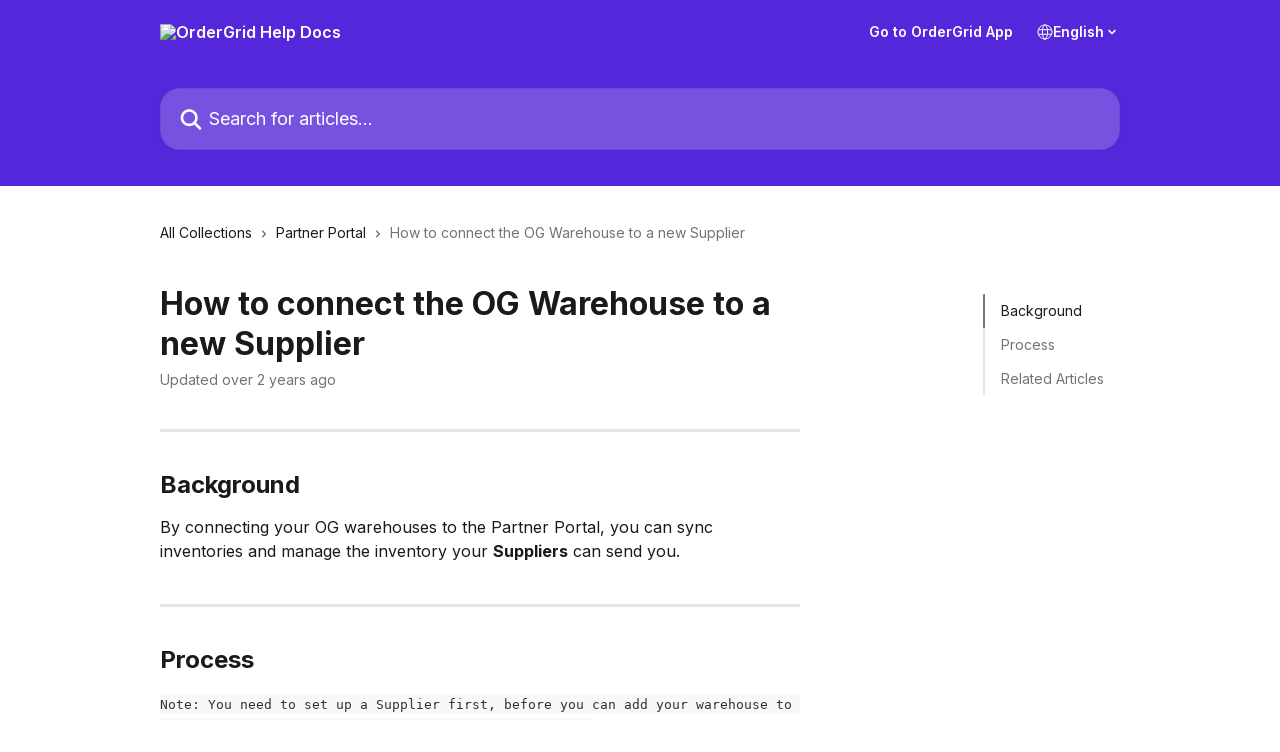

--- FILE ---
content_type: text/html; charset=utf-8
request_url: https://help.ordergrid.com/en/articles/7234037-how-to-connect-the-og-warehouse-to-a-new-supplier
body_size: 14301
content:
<!DOCTYPE html><html lang="en"><head><meta charSet="utf-8" data-next-head=""/><title data-next-head="">How to connect the OG Warehouse to a new Supplier | OrderGrid Help Docs</title><meta property="og:title" content="How to connect the OG Warehouse to a new Supplier | OrderGrid Help Docs" data-next-head=""/><meta name="twitter:title" content="How to connect the OG Warehouse to a new Supplier | OrderGrid Help Docs" data-next-head=""/><meta property="og:description" content="" data-next-head=""/><meta name="twitter:description" content="" data-next-head=""/><meta name="description" content="" data-next-head=""/><meta property="og:type" content="article" data-next-head=""/><meta name="robots" content="noindex, nofollow" data-next-head=""/><meta name="viewport" content="width=device-width, initial-scale=1" data-next-head=""/><link href="https://intercom.help/ordergrid/assets/favicon" rel="icon" data-next-head=""/><link rel="canonical" href="https://help.ordergrid.com/en/articles/7234037-how-to-connect-the-og-warehouse-to-a-new-supplier" data-next-head=""/><link rel="alternate" href="https://help.ordergrid.com/en/articles/7234037-how-to-connect-the-og-warehouse-to-a-new-supplier" hrefLang="en" data-next-head=""/><link rel="alternate" href="https://help.ordergrid.com/en/articles/7234037-how-to-connect-the-og-warehouse-to-a-new-supplier" hrefLang="x-default" data-next-head=""/><link nonce="B64vpjhjFqznGG30sSi9b0AIZJkdC0xhnLSJTzeswzM=" rel="preload" href="https://static.intercomassets.com/_next/static/css/599c9ec127732470.css" as="style"/><link nonce="B64vpjhjFqznGG30sSi9b0AIZJkdC0xhnLSJTzeswzM=" rel="stylesheet" href="https://static.intercomassets.com/_next/static/css/599c9ec127732470.css" data-n-g=""/><link nonce="B64vpjhjFqznGG30sSi9b0AIZJkdC0xhnLSJTzeswzM=" rel="preload" href="https://static.intercomassets.com/_next/static/css/b6200d0221da3810.css" as="style"/><link nonce="B64vpjhjFqznGG30sSi9b0AIZJkdC0xhnLSJTzeswzM=" rel="stylesheet" href="https://static.intercomassets.com/_next/static/css/b6200d0221da3810.css"/><noscript data-n-css="B64vpjhjFqznGG30sSi9b0AIZJkdC0xhnLSJTzeswzM="></noscript><script defer="" nonce="B64vpjhjFqznGG30sSi9b0AIZJkdC0xhnLSJTzeswzM=" nomodule="" src="https://static.intercomassets.com/_next/static/chunks/polyfills-42372ed130431b0a.js"></script><script defer="" src="https://static.intercomassets.com/_next/static/chunks/1770.678fb10d9b0aa13f.js" nonce="B64vpjhjFqznGG30sSi9b0AIZJkdC0xhnLSJTzeswzM="></script><script src="https://static.intercomassets.com/_next/static/chunks/webpack-6c81213a0e58f55e.js" nonce="B64vpjhjFqznGG30sSi9b0AIZJkdC0xhnLSJTzeswzM=" defer=""></script><script src="https://static.intercomassets.com/_next/static/chunks/framework-1f1b8d38c1d86c61.js" nonce="B64vpjhjFqznGG30sSi9b0AIZJkdC0xhnLSJTzeswzM=" defer=""></script><script src="https://static.intercomassets.com/_next/static/chunks/main-062b69200830d1f2.js" nonce="B64vpjhjFqznGG30sSi9b0AIZJkdC0xhnLSJTzeswzM=" defer=""></script><script src="https://static.intercomassets.com/_next/static/chunks/pages/_app-2a7cef494e7a7ad2.js" nonce="B64vpjhjFqznGG30sSi9b0AIZJkdC0xhnLSJTzeswzM=" defer=""></script><script src="https://static.intercomassets.com/_next/static/chunks/d0502abb-9b061981b91adc2a.js" nonce="B64vpjhjFqznGG30sSi9b0AIZJkdC0xhnLSJTzeswzM=" defer=""></script><script src="https://static.intercomassets.com/_next/static/chunks/6190-ef428f6633b5a03f.js" nonce="B64vpjhjFqznGG30sSi9b0AIZJkdC0xhnLSJTzeswzM=" defer=""></script><script src="https://static.intercomassets.com/_next/static/chunks/5729-6d79ddfe1353a77c.js" nonce="B64vpjhjFqznGG30sSi9b0AIZJkdC0xhnLSJTzeswzM=" defer=""></script><script src="https://static.intercomassets.com/_next/static/chunks/296-7834dcf3444315af.js" nonce="B64vpjhjFqznGG30sSi9b0AIZJkdC0xhnLSJTzeswzM=" defer=""></script><script src="https://static.intercomassets.com/_next/static/chunks/4835-9db7cd232aae5617.js" nonce="B64vpjhjFqznGG30sSi9b0AIZJkdC0xhnLSJTzeswzM=" defer=""></script><script src="https://static.intercomassets.com/_next/static/chunks/2735-8954effe331a5dbf.js" nonce="B64vpjhjFqznGG30sSi9b0AIZJkdC0xhnLSJTzeswzM=" defer=""></script><script src="https://static.intercomassets.com/_next/static/chunks/pages/%5BhelpCenterIdentifier%5D/%5Blocale%5D/articles/%5BarticleSlug%5D-cb17d809302ca462.js" nonce="B64vpjhjFqznGG30sSi9b0AIZJkdC0xhnLSJTzeswzM=" defer=""></script><script src="https://static.intercomassets.com/_next/static/liWVGxq8VvykZLCTfl--W/_buildManifest.js" nonce="B64vpjhjFqznGG30sSi9b0AIZJkdC0xhnLSJTzeswzM=" defer=""></script><script src="https://static.intercomassets.com/_next/static/liWVGxq8VvykZLCTfl--W/_ssgManifest.js" nonce="B64vpjhjFqznGG30sSi9b0AIZJkdC0xhnLSJTzeswzM=" defer=""></script><meta name="sentry-trace" content="e53bd8661e049c018904a2e4c468e0a6-2df58f05fbb10079-0"/><meta name="baggage" content="sentry-environment=production,sentry-release=4c747e2afcc204eac510e861c0f4f061f5d9d8b7,sentry-public_key=187f842308a64dea9f1f64d4b1b9c298,sentry-trace_id=e53bd8661e049c018904a2e4c468e0a6,sentry-org_id=2129,sentry-sampled=false,sentry-sample_rand=0.9107975532649814,sentry-sample_rate=0"/><style id="__jsx-844244183">:root{--body-bg: rgb(255, 255, 255);
--body-image: none;
--body-bg-rgb: 255, 255, 255;
--body-border: rgb(230, 230, 230);
--body-primary-color: #1a1a1a;
--body-secondary-color: #737373;
--body-reaction-bg: rgb(242, 242, 242);
--body-reaction-text-color: rgb(64, 64, 64);
--body-toc-active-border: #737373;
--body-toc-inactive-border: #f2f2f2;
--body-toc-inactive-color: #737373;
--body-toc-active-font-weight: 400;
--body-table-border: rgb(204, 204, 204);
--body-color: hsl(0, 0%, 0%);
--footer-bg: rgb(255, 255, 255);
--footer-image: none;
--footer-border: rgb(230, 230, 230);
--footer-color: hsl(211, 10%, 61%);
--header-bg: none;
--header-image: linear-gradient(to bottom right, #5527da,#5527da);
--header-color: hsl(0, 0%, 100%);
--collection-card-bg: rgb(255, 255, 255);
--collection-card-image: none;
--collection-card-color: hsl(258, 77%, 52%);
--card-bg: rgb(255, 255, 255);
--card-border-color: rgb(230, 230, 230);
--card-border-inner-radius: 15px;
--card-border-radius: 20px;
--card-shadow: 0 1px 2px 0 rgb(0 0 0 / 0.05);
--search-bar-border-radius: 20px;
--search-bar-width: 100%;
--ticket-blue-bg-color: #dce1f9;
--ticket-blue-text-color: #334bfa;
--ticket-green-bg-color: #d7efdc;
--ticket-green-text-color: #0f7134;
--ticket-orange-bg-color: #ffebdb;
--ticket-orange-text-color: #b24d00;
--ticket-red-bg-color: #ffdbdb;
--ticket-red-text-color: #df2020;
--header-height: 245px;
--header-subheader-background-color: #000000;
--header-subheader-font-color: #FFFFFF;
--content-block-bg: rgb(255, 255, 255);
--content-block-image: none;
--content-block-color: hsl(0, 0%, 10%);
--content-block-button-bg: rgb(51, 75, 250);
--content-block-button-image: none;
--content-block-button-color: hsl(0, 0%, 100%);
--content-block-button-radius: 6px;
--primary-color: hsl(258, 77%, 52%);
--primary-color-alpha-10: hsla(258, 77%, 52%, 0.1);
--primary-color-alpha-60: hsla(258, 77%, 52%, 0.6);
--text-on-primary-color: #ffffff}</style><style id="__jsx-3836159323">:root{--font-family-primary: 'Inter', 'Inter Fallback'}</style><style id="__jsx-2891919213">:root{--font-family-secondary: 'Inter', 'Inter Fallback'}</style><style id="__jsx-cf6f0ea00fa5c760">.fade-background.jsx-cf6f0ea00fa5c760{background:radial-gradient(333.38%100%at 50%0%,rgba(var(--body-bg-rgb),0)0%,rgba(var(--body-bg-rgb),.00925356)11.67%,rgba(var(--body-bg-rgb),.0337355)21.17%,rgba(var(--body-bg-rgb),.0718242)28.85%,rgba(var(--body-bg-rgb),.121898)35.03%,rgba(var(--body-bg-rgb),.182336)40.05%,rgba(var(--body-bg-rgb),.251516)44.25%,rgba(var(--body-bg-rgb),.327818)47.96%,rgba(var(--body-bg-rgb),.409618)51.51%,rgba(var(--body-bg-rgb),.495297)55.23%,rgba(var(--body-bg-rgb),.583232)59.47%,rgba(var(--body-bg-rgb),.671801)64.55%,rgba(var(--body-bg-rgb),.759385)70.81%,rgba(var(--body-bg-rgb),.84436)78.58%,rgba(var(--body-bg-rgb),.9551)88.2%,rgba(var(--body-bg-rgb),1)100%),var(--header-image),var(--header-bg);background-size:cover;background-position-x:center}</style><style id="__jsx-27f84a20f81f6ce9">.table-of-contents::-webkit-scrollbar{width:8px}.table-of-contents::-webkit-scrollbar-thumb{background-color:#f2f2f2;border-radius:8px}</style><style id="__jsx-a49d9ef8a9865a27">.table_of_contents.jsx-a49d9ef8a9865a27{max-width:260px;min-width:260px}</style><style id="__jsx-4bed0c08ce36899e">.article_body a:not(.intercom-h2b-button){color:var(--primary-color)}article a.intercom-h2b-button{background-color:var(--primary-color);border:0}.zendesk-article table{overflow-x:scroll!important;display:block!important;height:auto!important}.intercom-interblocks-unordered-nested-list ul,.intercom-interblocks-ordered-nested-list ol{margin-top:16px;margin-bottom:16px}.intercom-interblocks-unordered-nested-list ul .intercom-interblocks-unordered-nested-list ul,.intercom-interblocks-unordered-nested-list ul .intercom-interblocks-ordered-nested-list ol,.intercom-interblocks-ordered-nested-list ol .intercom-interblocks-ordered-nested-list ol,.intercom-interblocks-ordered-nested-list ol .intercom-interblocks-unordered-nested-list ul{margin-top:0;margin-bottom:0}.intercom-interblocks-image a:focus{outline-offset:3px}</style></head><body><div id="__next"><div dir="ltr" class="h-full w-full"><span class="hidden">Copyright (c) 2023, Intercom, Inc. (legal@intercom.io) with Reserved Font Name &quot;Inter&quot;.
      This Font Software is licensed under the SIL Open Font License, Version 1.1.</span><span class="hidden">Copyright (c) 2023, Intercom, Inc. (legal@intercom.io) with Reserved Font Name &quot;Inter&quot;.
      This Font Software is licensed under the SIL Open Font License, Version 1.1.</span><a href="#main-content" class="sr-only font-bold text-header-color focus:not-sr-only focus:absolute focus:left-4 focus:top-4 focus:z-50" aria-roledescription="Link, Press control-option-right-arrow to exit">Skip to main content</a><main class="header__lite"><header id="header" data-testid="header" class="jsx-cf6f0ea00fa5c760 flex flex-col text-header-color"><div class="jsx-cf6f0ea00fa5c760 relative flex grow flex-col mb-9 bg-header-bg bg-header-image bg-cover bg-center pb-9"><div id="sr-announcement" aria-live="polite" class="jsx-cf6f0ea00fa5c760 sr-only"></div><div class="jsx-cf6f0ea00fa5c760 flex h-full flex-col items-center marker:shrink-0"><section class="relative flex w-full flex-col mb-6 pb-6"><div class="header__meta_wrapper flex justify-center px-5 pt-6 leading-none sm:px-10"><div class="flex items-center w-240" data-testid="subheader-container"><div class="mo__body header__site_name"><div class="header__logo"><a href="/en/"><img src="https://downloads.intercomcdn.com/i/o/575058/5129d737887d6af7f9af21a6/7691b0fab63d2674cf99ecc9a4801646.png" height="150" alt="OrderGrid Help Docs"/></a></div></div><div><div class="flex items-center font-semibold"><div class="flex items-center md:hidden" data-testid="small-screen-children"><button class="flex items-center border-none bg-transparent px-1.5" data-testid="hamburger-menu-button" aria-label="Open menu"><svg width="24" height="24" viewBox="0 0 16 16" xmlns="http://www.w3.org/2000/svg" class="fill-current"><path d="M1.86861 2C1.38889 2 1 2.3806 1 2.85008C1 3.31957 1.38889 3.70017 1.86861 3.70017H14.1314C14.6111 3.70017 15 3.31957 15 2.85008C15 2.3806 14.6111 2 14.1314 2H1.86861Z"></path><path d="M1 8C1 7.53051 1.38889 7.14992 1.86861 7.14992H14.1314C14.6111 7.14992 15 7.53051 15 8C15 8.46949 14.6111 8.85008 14.1314 8.85008H1.86861C1.38889 8.85008 1 8.46949 1 8Z"></path><path d="M1 13.1499C1 12.6804 1.38889 12.2998 1.86861 12.2998H14.1314C14.6111 12.2998 15 12.6804 15 13.1499C15 13.6194 14.6111 14 14.1314 14H1.86861C1.38889 14 1 13.6194 1 13.1499Z"></path></svg></button><div class="fixed right-0 top-0 z-50 h-full w-full hidden" data-testid="hamburger-menu"><div class="flex h-full w-full justify-end bg-black bg-opacity-30"><div class="flex h-fit w-full flex-col bg-white opacity-100 sm:h-full sm:w-1/2"><button class="text-body-font flex items-center self-end border-none bg-transparent pr-6 pt-6" data-testid="hamburger-menu-close-button" aria-label="Close menu"><svg width="24" height="24" viewBox="0 0 16 16" xmlns="http://www.w3.org/2000/svg"><path d="M3.5097 3.5097C3.84165 3.17776 4.37984 3.17776 4.71178 3.5097L7.99983 6.79775L11.2879 3.5097C11.6198 3.17776 12.158 3.17776 12.49 3.5097C12.8219 3.84165 12.8219 4.37984 12.49 4.71178L9.20191 7.99983L12.49 11.2879C12.8219 11.6198 12.8219 12.158 12.49 12.49C12.158 12.8219 11.6198 12.8219 11.2879 12.49L7.99983 9.20191L4.71178 12.49C4.37984 12.8219 3.84165 12.8219 3.5097 12.49C3.17776 12.158 3.17776 11.6198 3.5097 11.2879L6.79775 7.99983L3.5097 4.71178C3.17776 4.37984 3.17776 3.84165 3.5097 3.5097Z"></path></svg></button><nav class="flex flex-col pl-4 text-black"><a target="_blank" rel="noopener noreferrer" href="https://app.ordergrid.com" class="mx-5 mb-5 text-md no-underline hover:opacity-80 md:mx-3 md:my-0 md:text-base" data-testid="header-link-0">Go to OrderGrid App</a><div class="relative cursor-pointer has-[:focus]:outline"><select class="peer absolute z-10 block h-6 w-full cursor-pointer opacity-0 md:text-base" aria-label="Change language" id="language-selector"><option value="/en/articles/7234037-how-to-connect-the-og-warehouse-to-a-new-supplier" class="text-black" selected="">English</option><option value="/es/articles/7234037" class="text-black">Español</option></select><div class="mb-10 ml-5 flex items-center gap-1 text-md hover:opacity-80 peer-hover:opacity-80 md:m-0 md:ml-3 md:text-base" aria-hidden="true"><svg id="locale-picker-globe" width="16" height="16" viewBox="0 0 16 16" fill="none" xmlns="http://www.w3.org/2000/svg" class="shrink-0" aria-hidden="true"><path d="M8 15C11.866 15 15 11.866 15 8C15 4.13401 11.866 1 8 1C4.13401 1 1 4.13401 1 8C1 11.866 4.13401 15 8 15Z" stroke="currentColor" stroke-linecap="round" stroke-linejoin="round"></path><path d="M8 15C9.39949 15 10.534 11.866 10.534 8C10.534 4.13401 9.39949 1 8 1C6.60051 1 5.466 4.13401 5.466 8C5.466 11.866 6.60051 15 8 15Z" stroke="currentColor" stroke-linecap="round" stroke-linejoin="round"></path><path d="M1.448 5.75989H14.524" stroke="currentColor" stroke-linecap="round" stroke-linejoin="round"></path><path d="M1.448 10.2402H14.524" stroke="currentColor" stroke-linecap="round" stroke-linejoin="round"></path></svg>English<svg id="locale-picker-arrow" width="16" height="16" viewBox="0 0 16 16" fill="none" xmlns="http://www.w3.org/2000/svg" class="shrink-0" aria-hidden="true"><path d="M5 6.5L8.00093 9.5L11 6.50187" stroke="currentColor" stroke-width="1.5" stroke-linecap="round" stroke-linejoin="round"></path></svg></div></div></nav></div></div></div></div><nav class="hidden items-center md:flex" data-testid="large-screen-children"><a target="_blank" rel="noopener noreferrer" href="https://app.ordergrid.com" class="mx-5 mb-5 text-md no-underline hover:opacity-80 md:mx-3 md:my-0 md:text-base" data-testid="header-link-0">Go to OrderGrid App</a><div class="relative cursor-pointer has-[:focus]:outline"><select class="peer absolute z-10 block h-6 w-full cursor-pointer opacity-0 md:text-base" aria-label="Change language" id="language-selector"><option value="/en/articles/7234037-how-to-connect-the-og-warehouse-to-a-new-supplier" class="text-black" selected="">English</option><option value="/es/articles/7234037" class="text-black">Español</option></select><div class="mb-10 ml-5 flex items-center gap-1 text-md hover:opacity-80 peer-hover:opacity-80 md:m-0 md:ml-3 md:text-base" aria-hidden="true"><svg id="locale-picker-globe" width="16" height="16" viewBox="0 0 16 16" fill="none" xmlns="http://www.w3.org/2000/svg" class="shrink-0" aria-hidden="true"><path d="M8 15C11.866 15 15 11.866 15 8C15 4.13401 11.866 1 8 1C4.13401 1 1 4.13401 1 8C1 11.866 4.13401 15 8 15Z" stroke="currentColor" stroke-linecap="round" stroke-linejoin="round"></path><path d="M8 15C9.39949 15 10.534 11.866 10.534 8C10.534 4.13401 9.39949 1 8 1C6.60051 1 5.466 4.13401 5.466 8C5.466 11.866 6.60051 15 8 15Z" stroke="currentColor" stroke-linecap="round" stroke-linejoin="round"></path><path d="M1.448 5.75989H14.524" stroke="currentColor" stroke-linecap="round" stroke-linejoin="round"></path><path d="M1.448 10.2402H14.524" stroke="currentColor" stroke-linecap="round" stroke-linejoin="round"></path></svg>English<svg id="locale-picker-arrow" width="16" height="16" viewBox="0 0 16 16" fill="none" xmlns="http://www.w3.org/2000/svg" class="shrink-0" aria-hidden="true"><path d="M5 6.5L8.00093 9.5L11 6.50187" stroke="currentColor" stroke-width="1.5" stroke-linecap="round" stroke-linejoin="round"></path></svg></div></div></nav></div></div></div></div></section><section class="relative mx-5 flex h-full w-full flex-col items-center px-5 sm:px-10"><div class="flex h-full max-w-full flex-col w-240 justify-end" data-testid="main-header-container"><div id="search-bar" class="relative w-full"><form action="/en/" autoComplete="off"><div class="flex w-full flex-col items-start"><div class="relative flex w-full sm:w-search-bar"><label for="search-input" class="sr-only">Search for articles...</label><input id="search-input" type="text" autoComplete="off" class="peer w-full rounded-search-bar border border-black-alpha-8 bg-white-alpha-20 p-4 ps-12 font-secondary text-lg text-header-color shadow-search-bar outline-none transition ease-linear placeholder:text-header-color hover:bg-white-alpha-27 hover:shadow-search-bar-hover focus:border-transparent focus:bg-white focus:text-black-10 focus:shadow-search-bar-focused placeholder:focus:text-black-45" placeholder="Search for articles..." name="q" aria-label="Search for articles..." value=""/><div class="absolute inset-y-0 start-0 flex items-center fill-header-color peer-focus-visible:fill-black-45 pointer-events-none ps-5"><svg width="22" height="21" viewBox="0 0 22 21" xmlns="http://www.w3.org/2000/svg" class="fill-inherit" aria-hidden="true"><path fill-rule="evenodd" clip-rule="evenodd" d="M3.27485 8.7001C3.27485 5.42781 5.92757 2.7751 9.19985 2.7751C12.4721 2.7751 15.1249 5.42781 15.1249 8.7001C15.1249 11.9724 12.4721 14.6251 9.19985 14.6251C5.92757 14.6251 3.27485 11.9724 3.27485 8.7001ZM9.19985 0.225098C4.51924 0.225098 0.724854 4.01948 0.724854 8.7001C0.724854 13.3807 4.51924 17.1751 9.19985 17.1751C11.0802 17.1751 12.8176 16.5627 14.2234 15.5265L19.0981 20.4013C19.5961 20.8992 20.4033 20.8992 20.9013 20.4013C21.3992 19.9033 21.3992 19.0961 20.9013 18.5981L16.0264 13.7233C17.0625 12.3176 17.6749 10.5804 17.6749 8.7001C17.6749 4.01948 13.8805 0.225098 9.19985 0.225098Z"></path></svg></div></div></div></form></div></div></section></div></div></header><div class="z-1 flex shrink-0 grow basis-auto justify-center px-5 sm:px-10"><section data-testid="main-content" id="main-content" class="max-w-full w-240"><section data-testid="article-section" class="section section__article"><div class="flex-row-reverse justify-between flex"><div class="jsx-a49d9ef8a9865a27 w-61 sticky top-8 ml-7 max-w-61 self-start max-lg:hidden mt-16"><div class="jsx-27f84a20f81f6ce9 table-of-contents max-h-[calc(100vh-96px)] overflow-y-auto rounded-2xl text-body-primary-color hover:text-primary max-lg:border max-lg:border-solid max-lg:border-body-border max-lg:shadow-solid-1"><div data-testid="toc-dropdown" class="jsx-27f84a20f81f6ce9 hidden cursor-pointer justify-between border-b max-lg:flex max-lg:flex-row max-lg:border-x-0 max-lg:border-t-0 max-lg:border-solid max-lg:border-b-body-border"><div class="jsx-27f84a20f81f6ce9 my-2 max-lg:pl-4">Table of contents</div><div class="jsx-27f84a20f81f6ce9 "><svg class="ml-2 mr-4 mt-3 transition-transform" transform="rotate(180)" width="16" height="16" fill="none" xmlns="http://www.w3.org/2000/svg"><path fill-rule="evenodd" clip-rule="evenodd" d="M3.93353 5.93451C4.24595 5.62209 4.75248 5.62209 5.0649 5.93451L7.99922 8.86882L10.9335 5.93451C11.246 5.62209 11.7525 5.62209 12.0649 5.93451C12.3773 6.24693 12.3773 6.75346 12.0649 7.06588L8.5649 10.5659C8.25249 10.8783 7.74595 10.8783 7.43353 10.5659L3.93353 7.06588C3.62111 6.75346 3.62111 6.24693 3.93353 5.93451Z" fill="currentColor"></path></svg></div></div><div data-testid="toc-body" class="jsx-27f84a20f81f6ce9 my-2"><section data-testid="toc-section-0" class="jsx-27f84a20f81f6ce9 flex border-y-0 border-e-0 border-s-2 border-solid py-1.5 max-lg:border-none border-body-toc-active-border px-4"><a id="#h_2127b0f6cd" href="#h_2127b0f6cd" data-testid="toc-link-0" class="jsx-27f84a20f81f6ce9 w-full no-underline hover:text-body-primary-color max-lg:inline-block max-lg:text-body-primary-color max-lg:hover:text-primary lg:text-base font-toc-active text-body-primary-color"></a></section><section data-testid="toc-section-1" class="jsx-27f84a20f81f6ce9 flex border-y-0 border-e-0 border-s-2 border-solid py-1.5 max-lg:border-none px-4"><a id="#h_73999e97da" href="#h_73999e97da" data-testid="toc-link-1" class="jsx-27f84a20f81f6ce9 w-full no-underline hover:text-body-primary-color max-lg:inline-block max-lg:text-body-primary-color max-lg:hover:text-primary lg:text-base text-body-toc-inactive-color"></a></section><section data-testid="toc-section-2" class="jsx-27f84a20f81f6ce9 flex border-y-0 border-e-0 border-s-2 border-solid py-1.5 max-lg:border-none px-4"><a id="#h_54fad6766d" href="#h_54fad6766d" data-testid="toc-link-2" class="jsx-27f84a20f81f6ce9 w-full no-underline hover:text-body-primary-color max-lg:inline-block max-lg:text-body-primary-color max-lg:hover:text-primary lg:text-base text-body-toc-inactive-color"></a></section></div></div></div><div class="relative z-3 w-full lg:max-w-160 "><div class="flex pb-6 max-md:pb-2 lg:max-w-160"><div tabindex="-1" class="focus:outline-none"><div class="flex flex-wrap items-baseline pb-4 text-base" tabindex="0" role="navigation" aria-label="Breadcrumb"><a href="/en/" class="pr-2 text-body-primary-color no-underline hover:text-body-secondary-color">All Collections</a><div class="pr-2" aria-hidden="true"><svg width="6" height="10" viewBox="0 0 6 10" class="block h-2 w-2 fill-body-secondary-color rtl:rotate-180" xmlns="http://www.w3.org/2000/svg"><path fill-rule="evenodd" clip-rule="evenodd" d="M0.648862 0.898862C0.316916 1.23081 0.316916 1.769 0.648862 2.10094L3.54782 4.9999L0.648862 7.89886C0.316916 8.23081 0.316917 8.769 0.648862 9.10094C0.980808 9.43289 1.519 9.43289 1.85094 9.10094L5.35094 5.60094C5.68289 5.269 5.68289 4.73081 5.35094 4.39886L1.85094 0.898862C1.519 0.566916 0.980807 0.566916 0.648862 0.898862Z"></path></svg></div><a href="https://help.ordergrid.com/en/collections/3914700-partner-portal" class="pr-2 text-body-primary-color no-underline hover:text-body-secondary-color" data-testid="breadcrumb-0">Partner Portal</a><div class="pr-2" aria-hidden="true"><svg width="6" height="10" viewBox="0 0 6 10" class="block h-2 w-2 fill-body-secondary-color rtl:rotate-180" xmlns="http://www.w3.org/2000/svg"><path fill-rule="evenodd" clip-rule="evenodd" d="M0.648862 0.898862C0.316916 1.23081 0.316916 1.769 0.648862 2.10094L3.54782 4.9999L0.648862 7.89886C0.316916 8.23081 0.316917 8.769 0.648862 9.10094C0.980808 9.43289 1.519 9.43289 1.85094 9.10094L5.35094 5.60094C5.68289 5.269 5.68289 4.73081 5.35094 4.39886L1.85094 0.898862C1.519 0.566916 0.980807 0.566916 0.648862 0.898862Z"></path></svg></div><div class="text-body-secondary-color">How to connect the OG Warehouse to a new Supplier</div></div></div></div><div class=""><div class="article intercom-force-break"><div class="mb-10 max-lg:mb-6"><div class="flex flex-col gap-4"><div class="flex flex-col"><h1 class="mb-1 font-primary text-2xl font-bold leading-10 text-body-primary-color">How to connect the OG Warehouse to a new Supplier</h1></div><div class="avatar"><div class="avatar__info -mt-0.5 text-base"><span class="text-body-secondary-color"> <!-- -->Updated over 2 years ago</span></div></div></div></div><div class="jsx-4bed0c08ce36899e flex-col"><div class="jsx-4bed0c08ce36899e mb-7 ml-0 text-md max-messenger:mb-6 lg:hidden"><div class="jsx-27f84a20f81f6ce9 table-of-contents max-h-[calc(100vh-96px)] overflow-y-auto rounded-2xl text-body-primary-color hover:text-primary max-lg:border max-lg:border-solid max-lg:border-body-border max-lg:shadow-solid-1"><div data-testid="toc-dropdown" class="jsx-27f84a20f81f6ce9 hidden cursor-pointer justify-between border-b max-lg:flex max-lg:flex-row max-lg:border-x-0 max-lg:border-t-0 max-lg:border-solid max-lg:border-b-body-border border-b-0"><div class="jsx-27f84a20f81f6ce9 my-2 max-lg:pl-4">Table of contents</div><div class="jsx-27f84a20f81f6ce9 "><svg class="ml-2 mr-4 mt-3 transition-transform" transform="" width="16" height="16" fill="none" xmlns="http://www.w3.org/2000/svg"><path fill-rule="evenodd" clip-rule="evenodd" d="M3.93353 5.93451C4.24595 5.62209 4.75248 5.62209 5.0649 5.93451L7.99922 8.86882L10.9335 5.93451C11.246 5.62209 11.7525 5.62209 12.0649 5.93451C12.3773 6.24693 12.3773 6.75346 12.0649 7.06588L8.5649 10.5659C8.25249 10.8783 7.74595 10.8783 7.43353 10.5659L3.93353 7.06588C3.62111 6.75346 3.62111 6.24693 3.93353 5.93451Z" fill="currentColor"></path></svg></div></div><div data-testid="toc-body" class="jsx-27f84a20f81f6ce9 hidden my-2"><section data-testid="toc-section-0" class="jsx-27f84a20f81f6ce9 flex border-y-0 border-e-0 border-s-2 border-solid py-1.5 max-lg:border-none border-body-toc-active-border px-4"><a id="#h_2127b0f6cd" href="#h_2127b0f6cd" data-testid="toc-link-0" class="jsx-27f84a20f81f6ce9 w-full no-underline hover:text-body-primary-color max-lg:inline-block max-lg:text-body-primary-color max-lg:hover:text-primary lg:text-base font-toc-active text-body-primary-color"></a></section><section data-testid="toc-section-1" class="jsx-27f84a20f81f6ce9 flex border-y-0 border-e-0 border-s-2 border-solid py-1.5 max-lg:border-none px-4"><a id="#h_73999e97da" href="#h_73999e97da" data-testid="toc-link-1" class="jsx-27f84a20f81f6ce9 w-full no-underline hover:text-body-primary-color max-lg:inline-block max-lg:text-body-primary-color max-lg:hover:text-primary lg:text-base text-body-toc-inactive-color"></a></section><section data-testid="toc-section-2" class="jsx-27f84a20f81f6ce9 flex border-y-0 border-e-0 border-s-2 border-solid py-1.5 max-lg:border-none px-4"><a id="#h_54fad6766d" href="#h_54fad6766d" data-testid="toc-link-2" class="jsx-27f84a20f81f6ce9 w-full no-underline hover:text-body-primary-color max-lg:inline-block max-lg:text-body-primary-color max-lg:hover:text-primary lg:text-base text-body-toc-inactive-color"></a></section></div></div></div><div class="jsx-4bed0c08ce36899e article_body"><article class="jsx-4bed0c08ce36899e "><div class="intercom-interblocks-horizontal-rule"><hr/></div><div class="intercom-interblocks-paragraph no-margin intercom-interblocks-align-left"><p> </p></div><div class="intercom-interblocks-heading intercom-interblocks-align-left"><h1 id="h_2127b0f6cd"><b>Background</b></h1></div><div class="intercom-interblocks-paragraph no-margin intercom-interblocks-align-left"><p>By connecting your OG warehouses to the Partner Portal, you can sync inventories and manage the inventory your <b>Suppliers</b> can send you. </p></div><div class="intercom-interblocks-paragraph no-margin intercom-interblocks-align-left"><p> </p></div><div class="intercom-interblocks-horizontal-rule"><hr/></div><div class="intercom-interblocks-paragraph no-margin intercom-interblocks-align-left"><p> </p></div><div class="intercom-interblocks-heading intercom-interblocks-align-left"><h1 id="h_73999e97da"><b>Process</b></h1></div><div class="intercom-interblocks-paragraph no-margin intercom-interblocks-align-left"><p><code>Note: You need to set up a Supplier first, before you can add your warehouse to it . <a href="https://help.ordergrid.com/en/articles/7183056-ordergrid-partner-portal-suppliers">This document shows how to set up a new supplier.</a></code></p></div><div class="intercom-interblocks-paragraph no-margin intercom-interblocks-align-left"><p> </p></div><div class="intercom-interblocks-paragraph no-margin intercom-interblocks-align-left"><p><b>1. </b>On app.ordergrid.com, go to <b>Partners &gt; List, </b>then click <b>Create Partner.</b></p></div><div class="intercom-interblocks-paragraph no-margin intercom-interblocks-align-left"><p> </p></div><div class="intercom-interblocks-paragraph no-margin intercom-interblocks-align-left"><p> </p></div><div class="intercom-interblocks-image intercom-interblocks-align-left"><a href="https://downloads.intercomcdn.com/i/o/706222591/d952e0e6e25c22de9d4c8056/image.png?expires=1764459000&amp;signature=f070ce2da02ccd6f6e37c4806acf168af7b04ddd910b481eaf08e2ddd77a7836&amp;req=cyAhFMt8mIheFb4f3HP0gAHzFies%2FxCVl8WW%2FFkMmmrn%2FiJ6rG877JNpsbes%0AJWAU0zLicWYFmLpGDg%3D%3D%0A" target="_blank" rel="noreferrer nofollow noopener"><img src="https://downloads.intercomcdn.com/i/o/706222591/d952e0e6e25c22de9d4c8056/image.png?expires=1764459000&amp;signature=f070ce2da02ccd6f6e37c4806acf168af7b04ddd910b481eaf08e2ddd77a7836&amp;req=cyAhFMt8mIheFb4f3HP0gAHzFies%2FxCVl8WW%2FFkMmmrn%2FiJ6rG877JNpsbes%0AJWAU0zLicWYFmLpGDg%3D%3D%0A" width="2461" height="1213"/></a></div><div class="intercom-interblocks-paragraph no-margin intercom-interblocks-align-left"><p> </p></div><div class="intercom-interblocks-paragraph no-margin intercom-interblocks-align-left"><p><b>2. </b>Under <b>Type, </b>select <b>&quot;Partner Portal&quot; </b>and add a <b>Name.</b></p></div><div class="intercom-interblocks-paragraph no-margin intercom-interblocks-align-left"><p> </p></div><div class="intercom-interblocks-image intercom-interblocks-align-left"><a href="https://downloads.intercomcdn.com/i/o/706225279/684e4d97b613a97b163db169/image.png?expires=1764459000&amp;signature=b72dadbf0f90c15a92a3ad58527e18d388ab56bf1139530e08fcaa95e6dcf251&amp;req=cyAhFMt7n4ZWFb4f3HP0gM2NGL%2BsZV9BYnJKj%2BqjNFtucNE43HFDGU4D1MLq%0AwACKXBkJBfNWzxaaEA%3D%3D%0A" target="_blank" rel="noreferrer nofollow noopener"><img src="https://downloads.intercomcdn.com/i/o/706225279/684e4d97b613a97b163db169/image.png?expires=1764459000&amp;signature=b72dadbf0f90c15a92a3ad58527e18d388ab56bf1139530e08fcaa95e6dcf251&amp;req=cyAhFMt7n4ZWFb4f3HP0gM2NGL%2BsZV9BYnJKj%2BqjNFtucNE43HFDGU4D1MLq%0AwACKXBkJBfNWzxaaEA%3D%3D%0A" width="1009" height="645"/></a></div><div class="intercom-interblocks-paragraph no-margin intercom-interblocks-align-left"><p> </p></div><div class="intercom-interblocks-paragraph no-margin intercom-interblocks-align-left"><p><b>3. </b>If <b>Integrated</b> is toggled on, this warehouse will be able to sync the items list directly to the Partner Portal. This can be left off to add the items manually.</p></div><div class="intercom-interblocks-paragraph no-margin intercom-interblocks-align-left"><p> </p></div><div class="intercom-interblocks-paragraph no-margin intercom-interblocks-align-left"><p><code>Note: The other tabs on the New Partner view are only available once you click <b>Save</b>.</code></p></div><div class="intercom-interblocks-paragraph no-margin intercom-interblocks-align-left"><p> </p></div><div class="intercom-interblocks-paragraph no-margin intercom-interblocks-align-left"><p><b>4. </b>After <b>Saving</b> the new partner, click on the <b>Suppliers </b>tab and click <b>New Supplier.</b></p></div><div class="intercom-interblocks-image intercom-interblocks-align-left"><a href="https://downloads.intercomcdn.com/i/o/706239247/a823bb79f4aa75161932dc71/image.png?expires=1764459000&amp;signature=28944ff72c59669a2435e388d824751332dd36f45c949aae516491ab3f03d4ff&amp;req=cyAhFMp3n4VYFb4f3HP0gFDxODSekW2DXQ0GDGRpLkqyJzhKrgoZJoG%2FnxFI%0AKeNhfeLds9oRPlws6g%3D%3D%0A" target="_blank" rel="noreferrer nofollow noopener"><img src="https://downloads.intercomcdn.com/i/o/706239247/a823bb79f4aa75161932dc71/image.png?expires=1764459000&amp;signature=28944ff72c59669a2435e388d824751332dd36f45c949aae516491ab3f03d4ff&amp;req=cyAhFMp3n4VYFb4f3HP0gFDxODSekW2DXQ0GDGRpLkqyJzhKrgoZJoG%2FnxFI%0AKeNhfeLds9oRPlws6g%3D%3D%0A" width="2011" height="658"/></a></div><div class="intercom-interblocks-paragraph no-margin intercom-interblocks-align-left"><p> </p></div><div class="intercom-interblocks-paragraph no-margin intercom-interblocks-align-left"><p><b>5. </b>Fill out the <b>Supplier Code</b>, <b>Name, </b>and any  <b>Warehouse Locations </b>you wish to assign to the supplier<b>. </b>They should then have access to that warehouse in the Partner Portal.</p></div><div class="intercom-interblocks-paragraph no-margin intercom-interblocks-align-left"><p> </p></div><div class="intercom-interblocks-paragraph no-margin intercom-interblocks-align-left"><p> </p></div><div class="intercom-interblocks-paragraph no-margin intercom-interblocks-align-left"><p><b>Congratulations!</b> You have successfully added a Partner in OrderGrid.</p></div><div class="intercom-interblocks-paragraph no-margin intercom-interblocks-align-left"><p> </p></div><div class="intercom-interblocks-paragraph no-margin intercom-interblocks-align-left"><p>If you need any <a href="http://www.ordergrid.com/" rel="nofollow noopener noreferrer" target="_blank">additional help</a> regarding this topic, please reach out to us at <a href="mailto:info@ordergrid.com" rel="nofollow noopener noreferrer" target="_blank">info@ordergrid.com</a>.</p></div><div class="intercom-interblocks-paragraph no-margin intercom-interblocks-align-left"><p> </p></div><div class="intercom-interblocks-horizontal-rule"><hr/></div><div class="intercom-interblocks-paragraph no-margin intercom-interblocks-align-left"><p> </p></div><div class="intercom-interblocks-heading intercom-interblocks-align-left"><h1 id="h_54fad6766d"><b>Related Articles</b></h1></div><div class="intercom-interblocks-paragraph no-margin intercom-interblocks-align-left"><p><a href="https://help.ordergrid.com/en/articles/7183056-ordergrid-partner-portal-suppliers">Partner Portal (Suppliers)</a></p></div><div class="intercom-interblocks-paragraph no-margin intercom-interblocks-align-left"><p><a href="https://help.ordergrid.com/en/articles/7142081-ordergrid-partner-portal-admin">Partner Portal (Admins)</a></p></div><div class="intercom-interblocks-paragraph no-margin intercom-interblocks-align-left"><p> </p></div><div class="intercom-interblocks-paragraph no-margin intercom-interblocks-align-left"><p> </p></div></article></div></div></div></div><div class="intercom-reaction-picker -mb-4 -ml-4 -mr-4 mt-6 rounded-card sm:-mb-2 sm:-ml-1 sm:-mr-1 sm:mt-8" role="group" aria-label="feedback form"><div class="intercom-reaction-prompt">Did this answer your question?</div><div class="intercom-reactions-container"><button class="intercom-reaction" aria-label="Disappointed Reaction" tabindex="0" data-reaction-text="disappointed" aria-pressed="false"><span title="Disappointed">😞</span></button><button class="intercom-reaction" aria-label="Neutral Reaction" tabindex="0" data-reaction-text="neutral" aria-pressed="false"><span title="Neutral">😐</span></button><button class="intercom-reaction" aria-label="Smiley Reaction" tabindex="0" data-reaction-text="smiley" aria-pressed="false"><span title="Smiley">😃</span></button></div></div></div></div></section></section></div><footer id="footer" class="mt-24 shrink-0 bg-footer-bg px-0 py-12 text-left text-base text-footer-color"><div class="shrink-0 grow basis-auto px-5 sm:px-10"><div class="mx-auto max-w-240 sm:w-auto"><div><div class="text-center" data-testid="simple-footer-layout"><div class="align-middle text-lg text-footer-color"><a class="no-underline" href="/en/"><span data-testid="logo-sitename">OrderGrid Help Docs</span></a></div><div class="mt-10" data-testid="simple-footer-links"><div class="flex flex-row justify-center"><span><ul data-testid="custom-links" class="mb-4 p-0" id="custom-links"><li class="mx-3 inline-block list-none"><a target="_blank" href="https://app.ordergrid.com/" rel="nofollow noreferrer noopener" data-testid="footer-custom-link-0" class="no-underline">Login to OrderGrid</a></li><li class="mx-3 inline-block list-none"><a target="_blank" href="https://ordergrid.com/" rel="nofollow noreferrer noopener" data-testid="footer-custom-link-1" class="no-underline">Go to OrderGrid.com</a></li></ul></span></div><ul data-testid="social-links" class="flex flex-wrap items-center gap-4 p-0 justify-center" id="social-links"><li class="list-none align-middle"><a target="_blank" href="https://www.facebook.com/ordergridinc" rel="nofollow noreferrer noopener" data-testid="footer-social-link-0" class="no-underline"><img src="https://intercom.help/ordergrid/assets/svg/icon:social-facebook/909aa5" alt="" aria-label="https://www.facebook.com/ordergridinc" width="16" height="16" loading="lazy" data-testid="social-icon-facebook"/></a></li><li class="list-none align-middle"><a target="_blank" href="https://www.twitter.com/ordergrid" rel="nofollow noreferrer noopener" data-testid="footer-social-link-1" class="no-underline"><img src="https://intercom.help/ordergrid/assets/svg/icon:social-twitter/909aa5" alt="" aria-label="https://www.twitter.com/ordergrid" width="16" height="16" loading="lazy" data-testid="social-icon-twitter"/></a></li><li class="list-none align-middle"><a target="_blank" href="https://www.linkedin.com/company/ordergrid-inc" rel="nofollow noreferrer noopener" data-testid="footer-social-link-2" class="no-underline"><img src="https://intercom.help/ordergrid/assets/svg/icon:social-linkedin/909aa5" alt="" aria-label="https://www.linkedin.com/company/ordergrid-inc" width="16" height="16" loading="lazy" data-testid="social-icon-linkedin"/></a></li></ul></div></div></div></div></div></footer></main></div></div><script id="__NEXT_DATA__" type="application/json" nonce="B64vpjhjFqznGG30sSi9b0AIZJkdC0xhnLSJTzeswzM=">{"props":{"pageProps":{"app":{"id":"soqbi3aq","messengerUrl":"https://widget.intercom.io/widget/soqbi3aq","name":"OrderGrid","poweredByIntercomUrl":"https://www.intercom.com/intercom-link?company=OrderGrid\u0026solution=customer-support\u0026utm_campaign=intercom-link\u0026utm_content=We+run+on+Intercom\u0026utm_medium=help-center\u0026utm_referrer=https%3A%2F%2Fhelp.ordergrid.com%2Fen%2Farticles%2F7234037-how-to-connect-the-og-warehouse-to-a-new-supplier\u0026utm_source=desktop-web","features":{"consentBannerBeta":false,"customNotFoundErrorMessage":false,"disableFontPreloading":false,"disableNoMarginClassTransformation":false,"finOnHelpCenter":false,"hideIconsWithBackgroundImages":false,"messengerCustomFonts":false}},"helpCenterSite":{"customDomain":"help.ordergrid.com","defaultLocale":"en","disableBranding":true,"externalLoginName":"OrderGrid","externalLoginUrl":"https://app.ordergrid.com","footerContactDetails":null,"footerLinks":{"custom":[{"id":21086,"help_center_site_id":1242721,"title":"Login to OrderGrid","url":"https://app.ordergrid.com/","sort_order":1,"link_location":"footer","site_link_group_id":2818},{"id":42872,"help_center_site_id":1242721,"title":"Login to OrderGrid","url":"https://app.ordergrid.com/","sort_order":1,"link_location":"footer","site_link_group_id":15177},{"id":42874,"help_center_site_id":1242721,"title":"Login to OrderGrid","url":"https://app.ordergrid.com/","sort_order":1,"link_location":"footer","site_link_group_id":15178},{"id":42876,"help_center_site_id":1242721,"title":"Login to OrderGrid","url":"https://app.ordergrid.com/","sort_order":1,"link_location":"footer","site_link_group_id":15179},{"id":42878,"help_center_site_id":1242721,"title":"Login to OrderGrid","url":"https://app.ordergrid.com/","sort_order":1,"link_location":"footer","site_link_group_id":15180},{"id":21087,"help_center_site_id":1242721,"title":"Go to OrderGrid.com","url":"https://ordergrid.com/","sort_order":2,"link_location":"footer","site_link_group_id":2818},{"id":42873,"help_center_site_id":1242721,"title":"Go to OrderGrid.com","url":"https://ordergrid.com/","sort_order":2,"link_location":"footer","site_link_group_id":15177},{"id":42875,"help_center_site_id":1242721,"title":"Go to OrderGrid.com","url":"https://ordergrid.com/","sort_order":2,"link_location":"footer","site_link_group_id":15178},{"id":42877,"help_center_site_id":1242721,"title":"Go to OrderGrid.com","url":"https://ordergrid.com/","sort_order":2,"link_location":"footer","site_link_group_id":15179},{"id":42879,"help_center_site_id":1242721,"title":"Go to OrderGrid.com","url":"https://ordergrid.com/","sort_order":2,"link_location":"footer","site_link_group_id":15180}],"socialLinks":[{"iconUrl":"https://intercom.help/ordergrid/assets/svg/icon:social-facebook","provider":"facebook","url":"https://www.facebook.com/ordergridinc"},{"iconUrl":"https://intercom.help/ordergrid/assets/svg/icon:social-twitter","provider":"twitter","url":"https://www.twitter.com/ordergrid"},{"iconUrl":"https://intercom.help/ordergrid/assets/svg/icon:social-linkedin","provider":"linkedin","url":"https://www.linkedin.com/company/ordergrid-inc"}],"linkGroups":[{"title":null,"links":[{"title":"Login to OrderGrid","url":"https://app.ordergrid.com/"},{"title":"Go to OrderGrid.com","url":"https://ordergrid.com/"}]}]},"headerLinks":[{"site_link_group_id":78741,"id":68152,"help_center_site_id":1242721,"title":"Go to OrderGrid App","url":"https://app.ordergrid.com","sort_order":1,"link_location":"header"}],"homeCollectionCols":1,"googleAnalyticsTrackingId":"G-F5JLKDE9ZB","googleTagManagerId":null,"pathPrefixForCustomDomain":null,"seoIndexingEnabled":false,"helpCenterId":1242721,"url":"https://help.ordergrid.com","customizedFooterTextContent":null,"consentBannerConfig":null,"canInjectCustomScripts":false,"scriptSection":1,"customScriptFilesExist":false},"localeLinks":[{"id":"en","absoluteUrl":"https://help.ordergrid.com/en/articles/7234037-how-to-connect-the-og-warehouse-to-a-new-supplier","available":true,"name":"English","selected":true,"url":"/en/articles/7234037-how-to-connect-the-og-warehouse-to-a-new-supplier"},{"id":"es","absoluteUrl":"https://help.ordergrid.com/es/articles/7234037","available":false,"name":"Español","selected":false,"url":"/es/articles/7234037"}],"requestContext":{"articleSource":null,"academy":false,"canonicalUrl":"https://help.ordergrid.com/en/articles/7234037-how-to-connect-the-og-warehouse-to-a-new-supplier","headerless":false,"isDefaultDomainRequest":false,"nonce":"B64vpjhjFqznGG30sSi9b0AIZJkdC0xhnLSJTzeswzM=","rootUrl":"/en/","sheetUserCipher":null,"type":"help-center"},"theme":{"color":"5c24e3","siteName":"OrderGrid Help Docs","headline":"Welcome to Help Docs!","headerFontColor":"FFFFFF","logo":"https://downloads.intercomcdn.com/i/o/575058/5129d737887d6af7f9af21a6/7691b0fab63d2674cf99ecc9a4801646.png","logoHeight":"150","header":null,"favicon":"https://intercom.help/ordergrid/assets/favicon","locale":"en","homeUrl":"https://app.ordergrid.com/","social":null,"urlPrefixForDefaultDomain":"https://intercom.help/ordergrid","customDomain":"help.ordergrid.com","customDomainUsesSsl":true,"customizationOptions":{"customizationType":1,"header":{"backgroundColor":"#5c24e3","fontColor":"#FFFFFF","fadeToEdge":false,"backgroundGradient":{"steps":[{"color":"#5527da"},{"color":"#5527da"}]},"backgroundImageId":575050,"backgroundImageUrl":"https://downloads.intercomcdn.com/i/o/575050/b9701f27a78c238b8cb9dc51/0e16e2704413b20ed9b3d025cb8dc8b2"},"body":{"backgroundColor":"#ffffff","fontColor":null,"fadeToEdge":null,"backgroundGradient":null,"backgroundImageId":null},"footer":{"backgroundColor":"#ffffff","fontColor":"#909aa5","fadeToEdge":null,"backgroundGradient":null,"backgroundImageId":null,"showRichTextField":false},"layout":{"homePage":{"blocks":[{"type":"tickets-portal-link","enabled":false},{"type":"collection-list","columns":1,"template":0},{"type":"article-list","columns":1,"enabled":false,"localizedContent":[{"title":"","locale":"en","links":[{"articleId":"empty_article_slot","type":"article-link"},{"articleId":"empty_article_slot","type":"article-link"},{"articleId":"empty_article_slot","type":"article-link"},{"articleId":"empty_article_slot","type":"article-link"},{"articleId":"empty_article_slot","type":"article-link"}]},{"title":"","locale":"fr","links":[{"articleId":"empty_article_slot","type":"article-link"},{"articleId":"empty_article_slot","type":"article-link"},{"articleId":"empty_article_slot","type":"article-link"},{"articleId":"empty_article_slot","type":"article-link"},{"articleId":"empty_article_slot","type":"article-link"},{"articleId":"empty_article_slot","type":"article-link"}]},{"title":"","locale":"it","links":[{"articleId":"empty_article_slot","type":"article-link"},{"articleId":"empty_article_slot","type":"article-link"},{"articleId":"empty_article_slot","type":"article-link"},{"articleId":"empty_article_slot","type":"article-link"},{"articleId":"empty_article_slot","type":"article-link"},{"articleId":"empty_article_slot","type":"article-link"}]},{"title":"","locale":"zh-CN","links":[{"articleId":"empty_article_slot","type":"article-link"},{"articleId":"empty_article_slot","type":"article-link"},{"articleId":"empty_article_slot","type":"article-link"},{"articleId":"empty_article_slot","type":"article-link"},{"articleId":"empty_article_slot","type":"article-link"},{"articleId":"empty_article_slot","type":"article-link"}]},{"title":"","locale":"es","links":[{"articleId":"empty_article_slot","type":"article-link"},{"articleId":"empty_article_slot","type":"article-link"},{"articleId":"empty_article_slot","type":"article-link"},{"articleId":"empty_article_slot","type":"article-link"},{"articleId":"empty_article_slot","type":"article-link"},{"articleId":"empty_article_slot","type":"article-link"}]}]},{"type":"content-block","enabled":false,"columns":1}]},"collectionsPage":{"showArticleDescriptions":false},"articlePage":{},"searchPage":{}},"collectionCard":{"global":{"backgroundColor":null,"fontColor":"5c24e3","fadeToEdge":null,"backgroundGradient":null,"backgroundImageId":null,"showIcons":true,"backgroundImageUrl":null},"collections":[]},"global":{"font":{"customFontFaces":[],"primary":"Inter","secondary":"Inter"},"componentStyle":{"card":{"type":"bordered","borderRadius":20}},"namedComponents":{"header":{"subheader":{"enabled":false,"style":{"backgroundColor":"#000000","fontColor":"#FFFFFF"}},"style":{"height":"245px","align":"start","justify":"end"}},"searchBar":{"style":{"width":"100%","borderRadius":20}},"footer":{"type":0}},"brand":{"colors":[],"websiteUrl":""}},"contentBlock":{"blockStyle":{"backgroundColor":"#ffffff","fontColor":"#1a1a1a","fadeToEdge":null,"backgroundGradient":null,"backgroundImageId":null,"backgroundImageUrl":null},"buttonOptions":{"backgroundColor":"#334BFA","fontColor":"#ffffff","borderRadius":6},"isFullWidth":false}},"helpCenterName":"OrderGrid Help Docs","footerLogo":null,"footerLogoHeight":null,"localisedInformation":{"contentBlock":{"locale":"en","title":"Content section title","withButton":false,"description":"","buttonTitle":"Button title","buttonUrl":""}}},"user":{"userId":"c7b5e0f7-2921-433d-b725-4d21d15b6f21","role":"visitor_role","country_code":null},"articleContent":{"articleId":"7234037","author":null,"blocks":[{"type":"horizontalRule","text":"___________________________________________________________"},{"type":"paragraph","text":" ","class":"no-margin"},{"type":"heading","text":"\u003cb\u003eBackground\u003c/b\u003e","idAttribute":"h_2127b0f6cd"},{"type":"paragraph","text":"By connecting your OG warehouses to the Partner Portal, you can sync inventories and manage the inventory your \u003cb\u003eSuppliers\u003c/b\u003e can send you. ","class":"no-margin"},{"type":"paragraph","text":" ","class":"no-margin"},{"type":"horizontalRule","text":"___________________________________________________________"},{"type":"paragraph","text":" ","class":"no-margin"},{"type":"heading","text":"\u003cb\u003eProcess\u003c/b\u003e","idAttribute":"h_73999e97da"},{"type":"paragraph","text":"\u003ccode\u003eNote: You need to set up a Supplier first, before you can add your warehouse to it . \u003ca href=\"https://help.ordergrid.com/en/articles/7183056-ordergrid-partner-portal-suppliers\"\u003eThis document shows how to set up a new supplier.\u003c/a\u003e\u003c/code\u003e","class":"no-margin"},{"type":"paragraph","text":" ","class":"no-margin"},{"type":"paragraph","text":"\u003cb\u003e1. \u003c/b\u003eOn app.ordergrid.com, go to \u003cb\u003ePartners \u0026gt; List, \u003c/b\u003ethen click \u003cb\u003eCreate Partner.\u003c/b\u003e","class":"no-margin"},{"type":"paragraph","text":" ","class":"no-margin"},{"type":"paragraph","text":" ","class":"no-margin"},{"type":"image","url":"https://downloads.intercomcdn.com/i/o/706222591/d952e0e6e25c22de9d4c8056/image.png?expires=1764459000\u0026signature=f070ce2da02ccd6f6e37c4806acf168af7b04ddd910b481eaf08e2ddd77a7836\u0026req=cyAhFMt8mIheFb4f3HP0gAHzFies%2FxCVl8WW%2FFkMmmrn%2FiJ6rG877JNpsbes%0AJWAU0zLicWYFmLpGDg%3D%3D%0A","width":2461,"height":1213},{"type":"paragraph","text":" ","class":"no-margin"},{"type":"paragraph","text":"\u003cb\u003e2. \u003c/b\u003eUnder \u003cb\u003eType, \u003c/b\u003eselect \u003cb\u003e\"Partner Portal\" \u003c/b\u003eand add a \u003cb\u003eName.\u003c/b\u003e","class":"no-margin"},{"type":"paragraph","text":" ","class":"no-margin"},{"type":"image","url":"https://downloads.intercomcdn.com/i/o/706225279/684e4d97b613a97b163db169/image.png?expires=1764459000\u0026signature=b72dadbf0f90c15a92a3ad58527e18d388ab56bf1139530e08fcaa95e6dcf251\u0026req=cyAhFMt7n4ZWFb4f3HP0gM2NGL%2BsZV9BYnJKj%2BqjNFtucNE43HFDGU4D1MLq%0AwACKXBkJBfNWzxaaEA%3D%3D%0A","width":1009,"height":645},{"type":"paragraph","text":" ","class":"no-margin"},{"type":"paragraph","text":"\u003cb\u003e3. \u003c/b\u003eIf \u003cb\u003eIntegrated\u003c/b\u003e is toggled on, this warehouse will be able to sync the items list directly to the Partner Portal. This can be left off to add the items manually.","class":"no-margin"},{"type":"paragraph","text":" ","class":"no-margin"},{"type":"paragraph","text":"\u003ccode\u003eNote: The other tabs on the New Partner view are only available once you click \u003cb\u003eSave\u003c/b\u003e.\u003c/code\u003e","class":"no-margin"},{"type":"paragraph","text":" ","class":"no-margin"},{"type":"paragraph","text":"\u003cb\u003e4. \u003c/b\u003eAfter \u003cb\u003eSaving\u003c/b\u003e the new partner, click on the \u003cb\u003eSuppliers \u003c/b\u003etab and click \u003cb\u003eNew Supplier.\u003c/b\u003e","class":"no-margin"},{"type":"image","url":"https://downloads.intercomcdn.com/i/o/706239247/a823bb79f4aa75161932dc71/image.png?expires=1764459000\u0026signature=28944ff72c59669a2435e388d824751332dd36f45c949aae516491ab3f03d4ff\u0026req=cyAhFMp3n4VYFb4f3HP0gFDxODSekW2DXQ0GDGRpLkqyJzhKrgoZJoG%2FnxFI%0AKeNhfeLds9oRPlws6g%3D%3D%0A","width":2011,"height":658},{"type":"paragraph","text":" ","class":"no-margin"},{"type":"paragraph","text":"\u003cb\u003e5. \u003c/b\u003eFill out the \u003cb\u003eSupplier Code\u003c/b\u003e, \u003cb\u003eName, \u003c/b\u003eand any  \u003cb\u003eWarehouse Locations \u003c/b\u003eyou wish to assign to the supplier\u003cb\u003e. \u003c/b\u003eThey should then have access to that warehouse in the Partner Portal.","class":"no-margin"},{"type":"paragraph","text":" ","class":"no-margin"},{"type":"paragraph","text":" ","class":"no-margin"},{"type":"paragraph","text":"\u003cb\u003eCongratulations!\u003c/b\u003e You have successfully added a Partner in OrderGrid.","class":"no-margin"},{"type":"paragraph","text":" ","class":"no-margin"},{"type":"paragraph","text":"If you need any \u003ca href=\"http://www.ordergrid.com/\" rel=\"nofollow noopener noreferrer\" target=\"_blank\"\u003eadditional help\u003c/a\u003e regarding this topic, please reach out to us at \u003ca href=\"mailto:info@ordergrid.com\" rel=\"nofollow noopener noreferrer\" target=\"_blank\"\u003einfo@ordergrid.com\u003c/a\u003e.","class":"no-margin"},{"type":"paragraph","text":" ","class":"no-margin"},{"type":"horizontalRule","text":"___________________________________________________________"},{"type":"paragraph","text":" ","class":"no-margin"},{"type":"heading","text":"\u003cb\u003eRelated Articles\u003c/b\u003e","idAttribute":"h_54fad6766d"},{"type":"paragraph","text":"\u003ca href=\"https://help.ordergrid.com/en/articles/7183056-ordergrid-partner-portal-suppliers\"\u003ePartner Portal (Suppliers)\u003c/a\u003e","class":"no-margin"},{"type":"paragraph","text":"\u003ca href=\"https://help.ordergrid.com/en/articles/7142081-ordergrid-partner-portal-admin\"\u003ePartner Portal (Admins)\u003c/a\u003e","class":"no-margin"},{"type":"paragraph","text":" ","class":"no-margin"},{"type":"paragraph","text":" ","class":"no-margin"}],"collectionId":"3914700","description":"","id":"7095069","lastUpdated":"Updated over 2 years ago","relatedArticles":null,"targetUserType":"everyone","title":"How to connect the OG Warehouse to a new Supplier","showTableOfContents":true,"synced":false,"isStandaloneApp":false},"breadcrumbs":[{"url":"https://help.ordergrid.com/en/collections/3914700-partner-portal","name":"Partner Portal"}],"selectedReaction":null,"showReactions":true,"themeCSSCustomProperties":{"--body-bg":"rgb(255, 255, 255)","--body-image":"none","--body-bg-rgb":"255, 255, 255","--body-border":"rgb(230, 230, 230)","--body-primary-color":"#1a1a1a","--body-secondary-color":"#737373","--body-reaction-bg":"rgb(242, 242, 242)","--body-reaction-text-color":"rgb(64, 64, 64)","--body-toc-active-border":"#737373","--body-toc-inactive-border":"#f2f2f2","--body-toc-inactive-color":"#737373","--body-toc-active-font-weight":400,"--body-table-border":"rgb(204, 204, 204)","--body-color":"hsl(0, 0%, 0%)","--footer-bg":"rgb(255, 255, 255)","--footer-image":"none","--footer-border":"rgb(230, 230, 230)","--footer-color":"hsl(211, 10%, 61%)","--header-bg":"none","--header-image":"linear-gradient(to bottom right, #5527da,#5527da)","--header-color":"hsl(0, 0%, 100%)","--collection-card-bg":"rgb(255, 255, 255)","--collection-card-image":"none","--collection-card-color":"hsl(258, 77%, 52%)","--card-bg":"rgb(255, 255, 255)","--card-border-color":"rgb(230, 230, 230)","--card-border-inner-radius":"15px","--card-border-radius":"20px","--card-shadow":"0 1px 2px 0 rgb(0 0 0 / 0.05)","--search-bar-border-radius":"20px","--search-bar-width":"100%","--ticket-blue-bg-color":"#dce1f9","--ticket-blue-text-color":"#334bfa","--ticket-green-bg-color":"#d7efdc","--ticket-green-text-color":"#0f7134","--ticket-orange-bg-color":"#ffebdb","--ticket-orange-text-color":"#b24d00","--ticket-red-bg-color":"#ffdbdb","--ticket-red-text-color":"#df2020","--header-height":"245px","--header-subheader-background-color":"#000000","--header-subheader-font-color":"#FFFFFF","--content-block-bg":"rgb(255, 255, 255)","--content-block-image":"none","--content-block-color":"hsl(0, 0%, 10%)","--content-block-button-bg":"rgb(51, 75, 250)","--content-block-button-image":"none","--content-block-button-color":"hsl(0, 0%, 100%)","--content-block-button-radius":"6px","--primary-color":"hsl(258, 77%, 52%)","--primary-color-alpha-10":"hsla(258, 77%, 52%, 0.1)","--primary-color-alpha-60":"hsla(258, 77%, 52%, 0.6)","--text-on-primary-color":"#ffffff"},"intl":{"defaultLocale":"en","locale":"en","messages":{"layout.skip_to_main_content":"Skip to main content","layout.skip_to_main_content_exit":"Link, Press control-option-right-arrow to exit","article.attachment_icon":"Attachment icon","article.related_articles":"Related Articles","article.written_by":"Written by \u003cb\u003e{author}\u003c/b\u003e","article.table_of_contents":"Table of contents","breadcrumb.all_collections":"All Collections","breadcrumb.aria_label":"Breadcrumb","collection.article_count.one":"{count} article","collection.article_count.other":"{count} articles","collection.articles_heading":"Articles","collection.sections_heading":"Collections","collection.written_by.one":"Written by \u003cb\u003e{author}\u003c/b\u003e","collection.written_by.two":"Written by \u003cb\u003e{author1}\u003c/b\u003e and \u003cb\u003e{author2}\u003c/b\u003e","collection.written_by.three":"Written by \u003cb\u003e{author1}\u003c/b\u003e, \u003cb\u003e{author2}\u003c/b\u003e and \u003cb\u003e{author3}\u003c/b\u003e","collection.written_by.four":"Written by \u003cb\u003e{author1}\u003c/b\u003e, \u003cb\u003e{author2}\u003c/b\u003e, \u003cb\u003e{author3}\u003c/b\u003e and 1 other","collection.written_by.other":"Written by \u003cb\u003e{author1}\u003c/b\u003e, \u003cb\u003e{author2}\u003c/b\u003e, \u003cb\u003e{author3}\u003c/b\u003e and {count} others","collection.by.one":"By {author}","collection.by.two":"By {author1} and 1 other","collection.by.other":"By {author1} and {count} others","collection.by.count_one":"1 author","collection.by.count_plural":"{count} authors","community_banner.tip":"Tip","community_banner.label":"\u003cb\u003eNeed more help?\u003c/b\u003e Get support from our {link}","community_banner.link_label":"Community Forum","community_banner.description":"Find answers and get help from Intercom Support and Community Experts","header.headline":"Advice and answers from the {appName} Team","header.menu.open":"Open menu","header.menu.close":"Close menu","locale_picker.aria_label":"Change language","not_authorized.cta":"You can try sending us a message or logging in at {link}","not_found.title":"Uh oh. That page doesn’t exist.","not_found.not_authorized":"Unable to load this article, you may need to sign in first","not_found.try_searching":"Try searching for your answer or just send us a message.","tickets_portal_bad_request.title":"No access to tickets portal","tickets_portal_bad_request.learn_more":"Learn more","tickets_portal_bad_request.send_a_message":"Please contact your admin.","no_articles.title":"Empty Help Center","no_articles.no_articles":"This Help Center doesn't have any articles or collections yet.","preview.invalid_preview":"There is no preview available for {previewType}","reaction_picker.did_this_answer_your_question":"Did this answer your question?","reaction_picker.feedback_form_label":"feedback form","reaction_picker.reaction.disappointed.title":"Disappointed","reaction_picker.reaction.disappointed.aria_label":"Disappointed Reaction","reaction_picker.reaction.neutral.title":"Neutral","reaction_picker.reaction.neutral.aria_label":"Neutral Reaction","reaction_picker.reaction.smiley.title":"Smiley","reaction_picker.reaction.smiley.aria_label":"Smiley Reaction","search.box_placeholder_fin":"Ask a question","search.box_placeholder":"Search for articles...","search.clear_search":"Clear search query","search.fin_card_ask_text":"Ask","search.fin_loading_title_1":"Thinking...","search.fin_loading_title_2":"Searching through sources...","search.fin_loading_title_3":"Analyzing...","search.fin_card_description":"Find the answer with Fin AI","search.fin_empty_state":"Sorry, Fin AI wasn't able to answer your question. Try rephrasing it or asking something different","search.no_results":"We couldn't find any articles for:","search.number_of_results":"{count} search results found","search.submit_btn":"Search for articles","search.successful":"Search results for:","footer.powered_by":"We run on Intercom","footer.privacy.choice":"Your Privacy Choices","footer.social.facebook":"Facebook","footer.social.linkedin":"LinkedIn","footer.social.twitter":"Twitter","tickets.title":"Tickets","tickets.company_selector_option":"{companyName}’s tickets","tickets.all_states":"All states","tickets.filters.company_tickets":"All tickets","tickets.filters.my_tickets":"Created by me","tickets.filters.all":"All","tickets.no_tickets_found":"No tickets found","tickets.empty-state.generic.title":"No tickets found","tickets.empty-state.generic.description":"Try using different keywords or filters.","tickets.empty-state.empty-own-tickets.title":"No tickets created by you","tickets.empty-state.empty-own-tickets.description":"Tickets submitted through the messenger or by a support agent in your conversation will appear here.","tickets.empty-state.empty-q.description":"Try using different keywords or checking for typos.","tickets.navigation.home":"Home","tickets.navigation.tickets_portal":"Tickets portal","tickets.navigation.ticket_details":"Ticket #{ticketId}","tickets.view_conversation":"View conversation","tickets.send_message":"Send us a message","tickets.continue_conversation":"Continue the conversation","tickets.avatar_image.image_alt":"{firstName}’s avatar","tickets.fields.id":"Ticket ID","tickets.fields.type":"Ticket type","tickets.fields.title":"Title","tickets.fields.description":"Description","tickets.fields.created_by":"Created by","tickets.fields.email_for_notification":"You will be notified here and by email","tickets.fields.created_at":"Created on","tickets.fields.sorting_updated_at":"Last Updated","tickets.fields.state":"Ticket state","tickets.fields.assignee":"Assignee","tickets.link-block.title":"Tickets portal.","tickets.link-block.description":"Track the progress of all tickets related to your company.","tickets.states.submitted":"Submitted","tickets.states.in_progress":"In progress","tickets.states.waiting_on_customer":"Waiting on you","tickets.states.resolved":"Resolved","tickets.states.description.unassigned.submitted":"We will pick this up soon","tickets.states.description.assigned.submitted":"{assigneeName} will pick this up soon","tickets.states.description.unassigned.in_progress":"We are working on this!","tickets.states.description.assigned.in_progress":"{assigneeName} is working on this!","tickets.states.description.unassigned.waiting_on_customer":"We need more information from you","tickets.states.description.assigned.waiting_on_customer":"{assigneeName} needs more information from you","tickets.states.description.unassigned.resolved":"We have completed your ticket","tickets.states.description.assigned.resolved":"{assigneeName} has completed your ticket","tickets.attributes.boolean.true":"Yes","tickets.attributes.boolean.false":"No","tickets.filter_any":"\u003cb\u003e{name}\u003c/b\u003e is any","tickets.filter_single":"\u003cb\u003e{name}\u003c/b\u003e is {value}","tickets.filter_multiple":"\u003cb\u003e{name}\u003c/b\u003e is one of {count}","tickets.no_options_found":"No options found","tickets.filters.any_option":"Any","tickets.filters.state":"State","tickets.filters.type":"Type","tickets.filters.created_by":"Created by","tickets.filters.assigned_to":"Assigned to","tickets.filters.created_on":"Created on","tickets.filters.updated_on":"Updated on","tickets.filters.date_range.today":"Today","tickets.filters.date_range.yesterday":"Yesterday","tickets.filters.date_range.last_week":"Last week","tickets.filters.date_range.last_30_days":"Last 30 days","tickets.filters.date_range.last_90_days":"Last 90 days","tickets.filters.date_range.custom":"Custom","tickets.filters.date_range.apply_custom_range":"Apply","tickets.filters.date_range.custom_range.start_date":"From","tickets.filters.date_range.custom_range.end_date":"To","tickets.filters.clear_filters":"Clear filters","cookie_banner.default_text":"This site uses cookies and similar technologies (\"cookies\") as strictly necessary for site operation. We and our partners also would like to set additional cookies to enable site performance analytics, functionality, advertising and social media features. See our {cookiePolicyLink} for details. You can change your cookie preferences in our Cookie Settings.","cookie_banner.gdpr_text":"This site uses cookies and similar technologies (\"cookies\") as strictly necessary for site operation. We and our partners also would like to set additional cookies to enable site performance analytics, functionality, advertising and social media features. See our {cookiePolicyLink} for details. You can change your cookie preferences in our Cookie Settings.","cookie_banner.ccpa_text":"This site employs cookies and other technologies that we and our third party vendors use to monitor and record personal information about you and your interactions with the site (including content viewed, cursor movements, screen recordings, and chat contents) for the purposes described in our Cookie Policy. By continuing to visit our site, you agree to our {websiteTermsLink}, {privacyPolicyLink} and {cookiePolicyLink}.","cookie_banner.simple_text":"We use cookies to make our site work and also for analytics and advertising purposes. You can enable or disable optional cookies as desired. See our {cookiePolicyLink} for more details.","cookie_banner.cookie_policy":"Cookie Policy","cookie_banner.website_terms":"Website Terms of Use","cookie_banner.privacy_policy":"Privacy Policy","cookie_banner.accept_all":"Accept All","cookie_banner.accept":"Accept","cookie_banner.reject_all":"Reject All","cookie_banner.manage_cookies":"Manage Cookies","cookie_banner.close":"Close banner","cookie_settings.close":"Close","cookie_settings.title":"Cookie Settings","cookie_settings.description":"We use cookies to enhance your experience. You can customize your cookie preferences below. See our {cookiePolicyLink} for more details.","cookie_settings.ccpa_title":"Your Privacy Choices","cookie_settings.ccpa_description":"You have the right to opt out of the sale of your personal information. See our {cookiePolicyLink} for more details about how we use your data.","cookie_settings.save_preferences":"Save Preferences","cookie_categories.necessary.name":"Strictly Necessary Cookies","cookie_categories.necessary.description":"These cookies are necessary for the website to function and cannot be switched off in our systems.","cookie_categories.functional.name":"Functional Cookies","cookie_categories.functional.description":"These cookies enable the website to provide enhanced functionality and personalisation. They may be set by us or by third party providers whose services we have added to our pages. If you do not allow these cookies then some or all of these services may not function properly.","cookie_categories.performance.name":"Performance Cookies","cookie_categories.performance.description":"These cookies allow us to count visits and traffic sources so we can measure and improve the performance of our site. They help us to know which pages are the most and least popular and see how visitors move around the site.","cookie_categories.advertisement.name":"Advertising and Social Media Cookies","cookie_categories.advertisement.description":"Advertising cookies are set by our advertising partners to collect information about your use of the site, our communications, and other online services over time and with different browsers and devices. They use this information to show you ads online that they think will interest you and measure the ads' performance. Social media cookies are set by social media platforms to enable you to share content on those platforms, and are capable of tracking information about your activity across other online services for use as described in their privacy policies.","cookie_consent.site_access_blocked":"Site access blocked until cookie consent"}},"_sentryTraceData":"e53bd8661e049c018904a2e4c468e0a6-b9702351c9332c91-0","_sentryBaggage":"sentry-environment=production,sentry-release=4c747e2afcc204eac510e861c0f4f061f5d9d8b7,sentry-public_key=187f842308a64dea9f1f64d4b1b9c298,sentry-trace_id=e53bd8661e049c018904a2e4c468e0a6,sentry-org_id=2129,sentry-sampled=false,sentry-sample_rand=0.9107975532649814,sentry-sample_rate=0"},"__N_SSP":true},"page":"/[helpCenterIdentifier]/[locale]/articles/[articleSlug]","query":{"helpCenterIdentifier":"ordergrid","locale":"en","articleSlug":"7234037-how-to-connect-the-og-warehouse-to-a-new-supplier"},"buildId":"liWVGxq8VvykZLCTfl--W","assetPrefix":"https://static.intercomassets.com","isFallback":false,"isExperimentalCompile":false,"dynamicIds":[31770],"gssp":true,"scriptLoader":[]}</script></body></html>